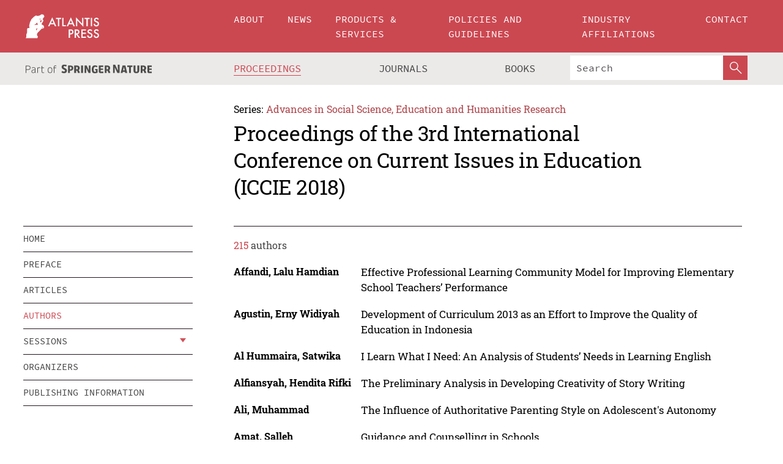

--- FILE ---
content_type: text/html;charset=utf-8
request_url: https://www.atlantis-press.com/proceedings/iccie-18/authors
body_size: 7897
content:
<!DOCTYPE html>
<html lang="en" xml:lang="en" >
	<head>
		<meta charset="utf-8" />
		<meta http-equiv="x-ua-compatible" content="ie=edge">
		<title>Proceedings of the 3rd International Conference on Current Issues in Education (ICCIE 2018) - Authors | Atlantis Press</title>
		
		<meta name="google-site-verification" content="KbXqECmkG4u41SPnOg7xKarpOc1__nxmSFJD8O-ETRg">
		<meta name="google-site-verification" content="esf3zRvZW3DUm6rnNPeP5zLkXwngJ7yCxdrjPBsC_Cs" />
        <meta name="google-site-verification" content="q42GV0Ck9Ue1ZO-kKDK1k1puTvDHwKW978q5P94tsHA" />
		<meta name="viewport" content="width=device-width, initial-scale=1">
		<link rel="stylesheet" href="/css/v1.0-5371-gfd9dab477/icons.css">
		<link rel="stylesheet" href="/css/v1.0-5371-gfd9dab477/bundle.css">
		<script>
			(function(w,d,s,l,i) {
			    w[l]=w[l]||[];
			    w[l].push({
			    'gtm.start':new Date().getTime(),event:'gtm.js'
			    });
			    var f=d.getElementsByTagName(s)[0],
					j=d.createElement(s),dl=l!='dataLayer'?'&l='+l:'';
			    j.async=true;
			    j.src='https://www.googletagmanager.com/gtm.js?id='+i+dl;
			    f.parentNode.insertBefore(j,f);
			})
			(window,document,'script','dataLayer','GTM-M97PJDV');
		</script>
		<script type="text/javascript">
			function CURRENT_YEAR() { return 2026; }
			var globals = (function(w){
				var globals = {"env":"production","version":"v1.0-5371-gfd9dab477","features":["alerts","notifications","remove-crossref-messages-from-inbox","277--trend-md-tracking-code","315--proceedings-proposal-reminders","67--counter-compliance-logging","441--measurements"]};
				globals.isFeatureEnabled = function(f) { return globals.features.indexOf(f) >= 0; };
				return w.globals = globals;
			})(window);
		</script>
	</head>
	<body>
		<noscript><iframe src="https://www.googletagmanager.com/ns.html?id=GTM-M97PJDV"
		height="0" width="0" style="display:none;visibility:hidden"></iframe></noscript>
		<div><div><div id="clientsidecomponent-0"><div class="src-layouts-Header-container maxWidth src-layouts-Header-main" role="banner"><div class="src-layouts-Header-containerInner maxWidthInner"><a id="logo" href="/" class="src-layouts-Header-logo"><img class="src-layouts-Header-logoImage" src="/images/atlantis-press.svg" title="Atlantis Press" alt="Atlantis Press Logo" width="120" height="40"/></a></div></div><div class="src-layouts-Header-menuSecondary src-layouts-Header-menuContainer maxWidth"><div class="src-layouts-Header-menuContainerInner maxWidthInner"><div class="src-layouts-Header-snLogoImageContainer" role="complementary"><img class="src-layouts-Header-snLogo" alt="Part of Springer Nature" title="Atlantis Press is Part of Springer Nature" src="/images/part-of-springer-nature.svg"/></div><nav class="src-layouts-Header-submenuContainer src-layouts-Header-submenuSecondary" style="margin-top:0" role="navigation" aria-label="SecondaryNavigation"><ul class="src-layouts-Header-submenu"><li class="src-layouts-Header-submenuItem"><a class="src-layouts-Header-submenuLink src-layouts-Header-isActive" href="/proceedings"><span class="">Proceedings</span></a></li><li class="src-layouts-Header-submenuItem"><a class="src-layouts-Header-submenuLink" href="/journals"><span class="">Journals</span></a></li><li class="src-layouts-Header-submenuItem"><a class="src-layouts-Header-submenuLink" href="/books"><span class="">Books</span></a></li></ul><div class="src-layouts-Header-searchMobileInner"><form class="src-layouts-Header-search" action="/search" method="get"><input type="search" class="src-layouts-Header-searchBox" name="q" placeholder="Search" aria-label="Search"/><button type="submit" class="src-layouts-Header-searchButton" aria-label="SearchButton"><img style="width:20px;height:20px;display:block;margin:2px 5px" src="/images/loupe.svg" alt="Search Button Icon" width="20" height="20"/></button></form></div></nav></div></div></div></div><div id="contentContainer" role="main"><div class="src-components-container maxWidth"><div class="src-components-containerInner content maxWidthInner"><div id="contentTitleSidebar" class="src-components-titleSidebar"></div><div id="contentTitle" class="src-components-titleMain"><div class="src-components-padder pageTitle"><div><div class="src-components-series"><div><span class="src-components-seriesLabel">Series:</span><a href="/proceedings/series/assehr" class="src-components-seriesLink">Advances in Social Science, Education and Humanities Research</a></div></div><p class="src-components-proceedingsTitle">Proceedings of the 3rd International Conference on Current Issues in Education (ICCIE 2018)</p></div></div></div><div id="sidebar" class="src-components-bodySidebar"><div id="clientsidecomponent-1"><nav id="stickyNav" class="subnav"><ul><li><a href="/proceedings/iccie-18">home</a></li><li><a href="/proceedings/iccie-18/preface">preface</a></li><li><a href="/proceedings/iccie-18/articles">articles</a></li><li><a href="/proceedings/iccie-18/authors">authors</a></li><li class="hasChildren"><a href="#sessions">sessions</a><span class="toggle "></span></li><li><a href="/proceedings/iccie-18/people">organizers</a></li><li><a href="/proceedings/iccie-18/publishing">publishing information</a></li></ul></nav></div></div><div id="contentPage" class="src-components-bodyMain"><div class="src-components-padder"><div class="src-components-withBorder"><div class="src-components-counter"><span class="src-components-counterCount">215</span> authors</div><dl class="src-components-metaList"><dt class="src-components-metaLabel">Affandi, Lalu Hamdian</dt><dd class="src-components-metaDefinition"><a href="/proceedings/iccie-18/125910389">Effective Professional Learning Community Model for Improving Elementary School Teachers’ Performance</a></dd><dt class="src-components-metaLabel">Agustin, Erny Widiyah</dt><dd class="src-components-metaDefinition"><a href="/proceedings/iccie-18/125910367">Development of Curriculum 2013 as an Effort to Improve the Quality of Education in Indonesia</a></dd><dt class="src-components-metaLabel">Al Hummaira, Satwika</dt><dd class="src-components-metaDefinition"><a href="/proceedings/iccie-18/125910416">I Learn What I Need: An Analysis of Students’ Needs in Learning English</a></dd><dt class="src-components-metaLabel">Alfiansyah, Hendita Rifki</dt><dd class="src-components-metaDefinition"><a href="/proceedings/iccie-18/125910377">The Preliminary Analysis in Developing Creativity of Story Writing</a></dd><dt class="src-components-metaLabel">Ali, Muhammad</dt><dd class="src-components-metaDefinition"><a href="/proceedings/iccie-18/125910368">The Influence of Authoritative Parenting Style on Adolescent&#x27;s Autonomy</a></dd><dt class="src-components-metaLabel">Amat, Salleh</dt><dd class="src-components-metaDefinition"><a href="/proceedings/iccie-18/125910338">Guidance and Counselling in Schools</a></dd><dt class="src-components-metaLabel">Ash Shiddqy, Ali Miftahul</dt><dd class="src-components-metaDefinition"><a href="/proceedings/iccie-18/125910345">Tourism Potential for Recreational Sports</a></dd><dt class="src-components-metaLabel">Asnawi, Rustam</dt><dd class="src-components-metaDefinition"><a href="/proceedings/iccie-18/125910371">Study of Skill Tree from Game for Educational World: Application of Skill Tree in Instructional Media of Scientific Writing for Teachers</a></dd><dt class="src-components-metaLabel">Asrowi</dt><dd class="src-components-metaDefinition"><a href="/proceedings/iccie-18/125910396">The Role of Group Counseling Service Using Brainstorming Technique in Improving Students’ Learning Independence</a></dd><dt class="src-components-metaLabel">Atisnaini, Septiana Mar</dt><dd class="src-components-metaDefinition"><a href="/proceedings/iccie-18/125910417">Comparative Learning Model of Student Teams Achievement Division (STAD) with Numbered Head Together (NHT) Toward Student Mathematics Learning Outcomes at University</a></dd><dt class="src-components-metaLabel">Avissena, Rona</dt><dd class="src-components-metaDefinition"><a href="/proceedings/iccie-18/125910412">The Effects of Social Media Use on Adolescents’ Social Anxiety</a></dd><dt class="src-components-metaLabel">Ayriza, Yulia</dt><dd class="src-components-metaDefinition"><a href="/proceedings/iccie-18/125910412">The Effects of Social Media Use on Adolescents’ Social Anxiety</a></dd><dt class="src-components-metaLabel">Azizah, Nur</dt><dd class="src-components-metaDefinition"><a href="/proceedings/iccie-18/125910409">The Influence of Wordless Picture Book to Improve the Ability of Storytelling among Preschool Students</a></dd><dt class="src-components-metaLabel">Badarudin, Rohjai</dt><dd class="src-components-metaDefinition"><a href="/proceedings/iccie-18/125910414">Needs Assessment in Developing Virtual Electrical Machine Laboratory</a></dd><dt class="src-components-metaLabel">Basikin</dt><dd class="src-components-metaDefinition"><a href="/proceedings/iccie-18/125910394">Improving Speaking Confidence by Using Think Pair Share (TPS) Teaching Strategy to High School Students</a></dd><dt class="src-components-metaLabel">Bunaya, Mulya Sari</dt><dd class="src-components-metaDefinition"><a href="/proceedings/iccie-18/125910394">Improving Speaking Confidence by Using Think Pair Share (TPS) Teaching Strategy to High School Students</a></dd><dt class="src-components-metaLabel">Cahyaningtyas, Andarini Permata</dt><dd class="src-components-metaDefinition"><a href="/proceedings/iccie-18/125910348">Analysis of Writing Mistakes in University Student’s Essay</a></dd><dt class="src-components-metaLabel">Cahyati, Primadina</dt><dd class="src-components-metaDefinition"><a href="/proceedings/iccie-18/125910403">Teaching English in Primary Schools: Benefits and Challenges</a></dd><dt class="src-components-metaLabel">Chamdani, Muh</dt><dd class="src-components-metaDefinition"><a href="/proceedings/iccie-18/125910426">Error Pattern of Whole Number Subtraction in the 3rd Graders of Elementary School</a></dd><dt class="src-components-metaLabel">Christina, Lea</dt><dd class="src-components-metaDefinition"><a href="/proceedings/iccie-18/125910390">Comics to Learn Characters of Care and Responsibility in Children</a></dd><dt class="src-components-metaLabel">Darmawan, Yusron Ardi</dt><dd class="src-components-metaDefinition"><a href="/proceedings/iccie-18/125910431">The Effect of the Use of Learning Media in the Entrepreneurship Subject on the Student’s Activeness and Entrepreneurial Interest (A Study of Grade XII Student’s of the Marketing Department of SMK Muhammadiyah 1 Yogyakarta</a></dd><dt class="src-components-metaLabel">Dimyati</dt><dd class="src-components-metaDefinition"><a href="/proceedings/iccie-18/125910411">Empathy as  a Predictor of Prosocial Behavior of Nurses in the Special Region of Yogyakarta</a></dd><dt class="src-components-metaLabel">Dimyati, Khudzaifah</dt><dd class="src-components-metaDefinition"><a href="/proceedings/iccie-18/125910418">Legal Language Symbolic Meaning: Study of Learning Media Based on Forensic Linguistic Perspective in Kindergarten</a></dd><dt class="src-components-metaLabel">Djatmiko, Istanto Wahyu</dt><dd class="src-components-metaDefinition"><a href="/proceedings/iccie-18/125910414">Needs Assessment in Developing Virtual Electrical Machine Laboratory</a></dd><dt class="src-components-metaLabel">Djono</dt><dd class="src-components-metaDefinition"><a href="/proceedings/iccie-18/125910373">A Character Education Model in Vocational School as the Provision for Entering Work Realm</a></dd><dt class="src-components-metaLabel">Dutt, Ashish</dt><dd class="src-components-metaDefinition"><a href="/proceedings/iccie-18/125910340">Can We Predict Student Learning Performance from LMS Data? A Classification Approach</a></dd><dt class="src-components-metaLabel">Dwilaksana, Chryshnanda</dt><dd class="src-components-metaDefinition"><a href="/proceedings/iccie-18/125910418">Legal Language Symbolic Meaning: Study of Learning Media Based on Forensic Linguistic Perspective in Kindergarten</a></dd><dt class="src-components-metaLabel">Ermiana, Ida</dt><dd class="src-components-metaDefinition"><a href="/proceedings/iccie-18/125910389">Effective Professional Learning Community Model for Improving Elementary School Teachers’ Performance</a></dd><dt class="src-components-metaLabel">Fadhila, Regina Ratih</dt><dd class="src-components-metaDefinition"><a href="/proceedings/iccie-18/125910407">A Case Study of E-Learning Readiness in Referral School State Senior High School 1 Paringin</a></dd><dt class="src-components-metaLabel">Fadliah, Unun</dt><dd class="src-components-metaDefinition"><a href="/proceedings/iccie-18/125910422">Developing English Speaking Materials for Nursing Students</a></dd><dt class="src-components-metaLabel">Farida, Estin</dt><dd class="src-components-metaDefinition"><a href="/proceedings/iccie-18/125910370">Implementation of Blended Learning to Improve Fifth Graders’ Learning Participation</a></dd><dt class="src-components-metaLabel">Faridah, Sufad</dt><dd class="src-components-metaDefinition"><a href="/proceedings/iccie-18/125910360">Developing Integrated Thematic Learning Instruments based on Environment</a></dd><dt class="src-components-metaLabel">Farozin, Muh</dt><dd class="src-components-metaDefinition"><a href="/proceedings/iccie-18/125910399">The Identification of Students’ Problems in Junior High School Using AUM Umum (General Problem-Revealing Instrument)</a></dd><dt class="src-components-metaLabel">Farozin, Muh</dt><dd class="src-components-metaDefinition"><a href="/proceedings/iccie-18/125910424">The Development Task of Students In Islamic Boarding School</a></dd><dt class="src-components-metaLabel">Fatwa, Islami</dt><dd class="src-components-metaDefinition"><a href="/proceedings/iccie-18/125910384">Relationship between Student Activity Unit Involvement and Cumulative Achievement Index of Students at the Departement of Mechanical Engineering Education, State University of Medan</a></dd><dt class="src-components-metaLabel">Fauziah, Puji Yanti</dt><dd class="src-components-metaDefinition"><a href="/proceedings/iccie-18/125910410">The Implementation of Traditional Games for Early Childhood Education</a></dd><dt class="src-components-metaLabel">Ficayuma, Lina Aris</dt><dd class="src-components-metaDefinition"><a href="/proceedings/iccie-18/125910391">Analyzing the Needs of Students, Teachers, and Stakeholders in Developing Blended Culture-Oriented English Textbook at Culture-Based Senior High Schools in Yogyakarta</a></dd><dt class="src-components-metaLabel">Gandi, Ogi Suphar</dt><dd class="src-components-metaDefinition"><a href="/proceedings/iccie-18/125910401">The Professionalism and Work Ethic Improvement through Teacher Working Group</a></dd><dt class="src-components-metaLabel">Ghozali, Fanani Arief</dt><dd class="src-components-metaDefinition"><a href="/proceedings/iccie-18/125910371">Study of Skill Tree from Game for Educational World: Application of Skill Tree in Instructional Media of Scientific Writing for Teachers</a></dd><dt class="src-components-metaLabel">Ghufron, Anik</dt><dd class="src-components-metaDefinition"><a href="/proceedings/iccie-18/125910378">Do Elementary School Students Like Mathematics?</a></dd><dt class="src-components-metaLabel">Harjanti, Jenny Resty</dt><dd class="src-components-metaDefinition"><a href="/proceedings/iccie-18/125910385">Quality Analysis of Test for Diagrams and Mathematical Representation Ability of High School Student in Physics Using Partial Credit Model</a></dd><dt class="src-components-metaLabel">Hartono</dt><dd class="src-components-metaDefinition"><a href="/proceedings/iccie-18/125910378">Do Elementary School Students Like Mathematics?</a></dd><dt class="src-components-metaLabel">Hartono</dt><dd class="src-components-metaDefinition"><a href="/proceedings/iccie-18/125910420">Improving Students’ Speaking Skill and Self Confident Using Retelling of Fifth Grade Students</a></dd><dt class="src-components-metaLabel">Hastari, Titin</dt><dd class="src-components-metaDefinition"><a href="/proceedings/iccie-18/125910420">Improving Students’ Speaking Skill and Self Confident Using Retelling of Fifth Grade Students</a></dd><dt class="src-components-metaLabel">Hidayah, Ratna</dt><dd class="src-components-metaDefinition"><a href="/proceedings/iccie-18/125910406">Research-Based Learning (RBL): How to Improve Problem Solving Skills?</a></dd><dt class="src-components-metaLabel">Hussin, Supyan</dt><dd class="src-components-metaDefinition"><a href="/proceedings/iccie-18/125910346">How to Promote Reflective Students of Elementary School?</a></dd><dt class="src-components-metaLabel">Indriyani, Ayu</dt><dd class="src-components-metaDefinition"><a href="/proceedings/iccie-18/125910355">The Impact of Vocabulary Learning Strategies on Vocabulary Acquisition to Adult Learners</a></dd><dt class="src-components-metaLabel">Irawan</dt><dd class="src-components-metaDefinition"><a href="/proceedings/iccie-18/125910383">Improving Learning Outcomes and Student Teamwork Through Reciprocal Teaching Lessons in 5th Grade of Primary School</a></dd><dt class="src-components-metaLabel">Ismail, Maizatul Akmar</dt><dd class="src-components-metaDefinition"><a href="/proceedings/iccie-18/125910340">Can We Predict Student Learning Performance from LMS Data? A Classification Approach</a></dd><dt class="src-components-metaLabel">Ismaniati, Christina</dt><dd class="src-components-metaDefinition"><a href="/proceedings/iccie-18/125910343">The Effectiveness of Cooperative Learning Approach with Student Teams-Achievement Division and Numbered Head Together to Improve Elementary School Students’ Social Skills</a></dd><dt class="src-components-metaLabel">Ismaniati, Christina</dt><dd class="src-components-metaDefinition"><a href="/proceedings/iccie-18/125910390">Comics to Learn Characters of Care and Responsibility in Children</a></dd><dt class="src-components-metaLabel">Ismiyanti, Yulina</dt><dd class="src-components-metaDefinition"><a href="/proceedings/iccie-18/125910348">Analysis of Writing Mistakes in University Student’s Essay</a></dd><dt class="src-components-metaLabel">Istiyono, Edi</dt><dd class="src-components-metaDefinition"><a href="/proceedings/iccie-18/125910407">A Case Study of E-Learning Readiness in Referral School State Senior High School 1 Paringin</a></dd><dt class="src-components-metaLabel">Jailani</dt><dd class="src-components-metaDefinition"><a href="/proceedings/iccie-18/125910398">Improving Self-Confidence Through an Active Knowledge Sharing Model in Primary Schools</a></dd><dt class="src-components-metaLabel">Jatmiko</dt><dd class="src-components-metaDefinition"><a href="/proceedings/iccie-18/125910378">Do Elementary School Students Like Mathematics?</a></dd><dt class="src-components-metaLabel">Jumadi</dt><dd class="src-components-metaDefinition"><a href="/proceedings/iccie-18/125910385">Quality Analysis of Test for Diagrams and Mathematical Representation Ability of High School Student in Physics Using Partial Credit Model</a></dd><dt class="src-components-metaLabel">Jumadi</dt><dd class="src-components-metaDefinition"><a href="/proceedings/iccie-18/125910386">Characteristics of Assessment Instrument for Diagram and Verbal Representation Ability of High School PhysicsStudents in Physics with Partial Credit Model</a></dd><dt class="src-components-metaLabel">Kamil, Nurdin</dt><dd class="src-components-metaDefinition"><a href="/proceedings/iccie-18/125910398">Improving Self-Confidence Through an Active Knowledge Sharing Model in Primary Schools</a></dd><dt class="src-components-metaLabel">Kaniraras, Dyah Ayu</dt><dd class="src-components-metaDefinition"><a href="/proceedings/iccie-18/125910362">Total Quality Management In 3 and 8 Yogyakarta State Senior High Schools</a></dd><dt class="src-components-metaLabel">Karana, Purwatmaja Listiadhi</dt><dd class="src-components-metaDefinition"><a href="/proceedings/iccie-18/125910404">AR Module: Is It Necessary to Improve Students’ Environmental Care Character?</a></dd><dt class="src-components-metaLabel">Kardiyo</dt><dd class="src-components-metaDefinition"><a href="/proceedings/iccie-18/125910387">The Improvement of Mathematic Learning Achievement through Process Skill Using Measurement Media in Muhammadiyah Sapen Elementary School</a></dd><dt class="src-components-metaLabel">Khairunisa, Amalia</dt><dd class="src-components-metaDefinition"><a href="/proceedings/iccie-18/125910347">Synergy Between Character Education and Local Wisdom</a></dd><dt class="src-components-metaLabel">Khosiyono, Banun Havifah Cahyo</dt><dd class="src-components-metaDefinition"><a href="/proceedings/iccie-18/125910357">Redesigning English Learning Materials for Maritime Vocational Schools</a></dd><dt class="src-components-metaLabel">Kusaini, Utami Niki</dt><dd class="src-components-metaDefinition"><a href="/proceedings/iccie-18/125910424">The Development Task of Students In Islamic Boarding School</a></dd><dt class="src-components-metaLabel">Kusumawati, Eka Suci Anja</dt><dd class="src-components-metaDefinition"><a href="/proceedings/iccie-18/125910363">Geography Field Study: the 21st Century Learning Innovation</a></dd><dt class="src-components-metaLabel">Latief, Nurulsani S. Abd.</dt><dd class="src-components-metaDefinition"><a href="/proceedings/iccie-18/125910400">Loneliness and Self Esteem as Predictor of Internet Addiction In Adolescents</a></dd><dt class="src-components-metaLabel">Lubis, Azmil Hasan</dt><dd class="src-components-metaDefinition"><a href="/proceedings/iccie-18/125910356">The Analysis of Students’ Discipline Character in Mathematics Learning</a></dd><dt class="src-components-metaLabel">Madya, Suwarsih</dt><dd class="src-components-metaDefinition"><a href="/proceedings/iccie-18/125910376">The Needs of Intercultural Reading Materials for Accounting Students in Higher Education</a></dd><dt class="src-components-metaLabel">Madya, Suwarsih</dt><dd class="src-components-metaDefinition"><a href="/proceedings/iccie-18/125910403">Teaching English in Primary Schools: Benefits and Challenges</a></dd><dt class="src-components-metaLabel">Mahmudi, Ali</dt><dd class="src-components-metaDefinition"><a href="/proceedings/iccie-18/125910387">The Improvement of Mathematic Learning Achievement through Process Skill Using Measurement Media in Muhammadiyah Sapen Elementary School</a></dd><dt class="src-components-metaLabel">Maisyarah, Helti</dt><dd class="src-components-metaDefinition"><a href="/proceedings/iccie-18/125910376">The Needs of Intercultural Reading Materials for Accounting Students in Higher Education</a></dd><dt class="src-components-metaLabel">Makki, Muhammad</dt><dd class="src-components-metaDefinition"><a href="/proceedings/iccie-18/125910389">Effective Professional Learning Community Model for Improving Elementary School Teachers’ Performance</a></dd><dt class="src-components-metaLabel">Margana</dt><dd class="src-components-metaDefinition"><a href="/proceedings/iccie-18/125910349">The Enhancement of Multiple Intelligences through English Reading Materials for Students of Secondary Schools: A Need Analysis</a></dd><dt class="src-components-metaLabel">Margana</dt><dd class="src-components-metaDefinition"><a href="/proceedings/iccie-18/125910361">The Absence of Student Needs and Multiple Intelligence Profiles in English Speaking Textbooks: What do They Really Need?</a></dd><dt class="src-components-metaLabel">Masruri, Muhsinatun Siasah</dt><dd class="src-components-metaDefinition"><a href="/proceedings/iccie-18/125910423">The Effect of Inquiry Method on Geography Learning Result</a></dd><dt class="src-components-metaLabel">Mokshein, Siti Eshah</dt><dd class="src-components-metaDefinition"><a href="/proceedings/iccie-18/125910337">Education for Sustainable Development (ESD) in Malaysia: Policy, Program and Evaluation</a></dd><dt class="src-components-metaLabel">Muammar, Muammar</dt><dd class="src-components-metaDefinition"><a href="/proceedings/iccie-18/125910392">Students’ Politeness Language Use in Elementary Schools in Mataram City</a></dd><dt class="src-components-metaLabel">Muhyadi</dt><dd class="src-components-metaDefinition"><a href="/proceedings/iccie-18/125910359">The Antecedent of Job Engagement towards the Job Embeddedness and Performance of Educational Staff in University</a></dd><dt class="src-components-metaLabel">Mukarromah, Aenullael</dt><dd class="src-components-metaDefinition"><a href="/proceedings/iccie-18/125910342">Analysis of Critical Thinking Skills in Problem Based Learning Model Based on Thematic Learning</a></dd><dt class="src-components-metaLabel">Mukminan</dt><dd class="src-components-metaDefinition"><a href="/proceedings/iccie-18/125910363">Geography Field Study: the 21st Century Learning Innovation</a></dd><dt class="src-components-metaLabel">Mukminan</dt><dd class="src-components-metaDefinition"><a href="/proceedings/iccie-18/125910365">The Use of YouTube as a Geography Learning Source in High Schools</a></dd><dt class="src-components-metaLabel">Mukminan</dt><dd class="src-components-metaDefinition"><a href="/proceedings/iccie-18/125910372">The Effect of Pelajar Go! as a Boardgame to Improve Student’s Speaking Skill</a></dd><dt class="src-components-metaLabel">Mulyani, Endang</dt><dd class="src-components-metaDefinition"><a href="/proceedings/iccie-18/125910431">The Effect of the Use of Learning Media in the Entrepreneurship Subject on the Student’s Activeness and Entrepreneurial Interest (A Study of Grade XII Student’s of the Marketing Department of SMK Muhammadiyah 1 Yogyakarta</a></dd><dt class="src-components-metaLabel">Mulyoto</dt><dd class="src-components-metaDefinition"><a href="/proceedings/iccie-18/125910373">A Character Education Model in Vocational School as the Provision for Entering Work Realm</a></dd><dt class="src-components-metaLabel">Mulyoto</dt><dd class="src-components-metaDefinition"><a href="/proceedings/iccie-18/125910396">The Role of Group Counseling Service Using Brainstorming Technique in Improving Students’ Learning Independence</a></dd><dt class="src-components-metaLabel">Murti, Andhyka</dt><dd class="src-components-metaDefinition"><a href="/proceedings/iccie-18/125910349">The Enhancement of Multiple Intelligences through English Reading Materials for Students of Secondary Schools: A Need Analysis</a></dd><dt class="src-components-metaLabel">Muslimah, Panca Ariyani</dt><dd class="src-components-metaDefinition"><a href="/proceedings/iccie-18/125910402">The Implementation of Character Education Responsibilities in Kindergarten</a></dd><dt class="src-components-metaLabel">Mustadi, Ali</dt><dd class="src-components-metaDefinition"><a href="/proceedings/iccie-18/125910346">How to Promote Reflective Students of Elementary School?</a></dd><dt class="src-components-metaLabel">Mustadi, Ali</dt><dd class="src-components-metaDefinition"><a href="/proceedings/iccie-18/125910348">Analysis of Writing Mistakes in University Student’s Essay</a></dd><dt class="src-components-metaLabel">Mustadi, Ali</dt><dd class="src-components-metaDefinition"><a href="/proceedings/iccie-18/125910351">Student Engagement in Reading Interest to Promote Literacy in Elementary School</a></dd><dt class="src-components-metaLabel">Mustadi, Ali</dt><dd class="src-components-metaDefinition"><a href="/proceedings/iccie-18/125910354">The Need of Convertible Book Media</a></dd><dt class="src-components-metaLabel">Mustadi, Ali</dt><dd class="src-components-metaDefinition"><a href="/proceedings/iccie-18/125910364">Sociocultural-Based Reflective Picture Storybook: Urgency in Social Skill Development</a></dd><dt class="src-components-metaLabel">Mustadi, Ali</dt><dd class="src-components-metaDefinition"><a href="/proceedings/iccie-18/125910375">The Students Process Skills in Integrative Thematic Learning with Scientific Approach</a></dd><dt class="src-components-metaLabel">Mustadi, Ali</dt><dd class="src-components-metaDefinition"><a href="/proceedings/iccie-18/125910392">Students’ Politeness Language Use in Elementary Schools in Mataram City</a></dd><dt class="src-components-metaLabel">Mustadi, Ali</dt><dd class="src-components-metaDefinition"><a href="/proceedings/iccie-18/125910404">AR Module: Is It Necessary to Improve Students’ Environmental Care Character?</a></dd><dt class="src-components-metaLabel">Mustadi, Ali</dt><dd class="src-components-metaDefinition"><a href="/proceedings/iccie-18/125910405">Model of Information Literacy-Based Collaboration of Teacher and Librarian in Integrative Thematic Learning for Primary School</a></dd><dt class="src-components-metaLabel">Mustadi, Ali</dt><dd class="src-components-metaDefinition"><a href="/proceedings/iccie-18/125910417">Comparative Learning Model of Student Teams Achievement Division (STAD) with Numbered Head Together (NHT) Toward Student Mathematics Learning Outcomes at University</a></dd><dt class="src-components-metaLabel">Mustadi, Ali</dt><dd class="src-components-metaDefinition"><a href="/proceedings/iccie-18/125910427">Self-Actualization in 21st Century Through Lift-the-Flap Story Book Based on Child Friendly</a></dd><dt class="src-components-metaLabel">Ningsih, Vonda Haria</dt><dd class="src-components-metaDefinition"><a href="/proceedings/iccie-18/125910425">Teacher Leadership in Building Student Character: Educational Challenges in the 21st Century</a></dd><dt class="src-components-metaLabel">Nofiani, Esti</dt><dd class="src-components-metaDefinition"><a href="/proceedings/iccie-18/125910369">The Scientific Approach-Based Convertible Book as the Media to Improve Nationalism Character</a></dd></dl><ul class="src-components-Search-list"><li class="src-components-Search-item"></li><li class="src-components-Search-item"><a class="src-components-Search-itemLink src-components-Search-active" href="/proceedings/iccie-18/authors?page=1">1</a></li><li class="src-components-Search-item"><a class="src-components-Search-itemLink" href="/proceedings/iccie-18/authors?page=2">2</a></li><li class="src-components-Search-item"><a class="src-components-Search-itemLink" href="/proceedings/iccie-18/authors?page=3">3</a></li><li class="src-components-Search-item"><a class="src-components-Search-itemLink" href="/proceedings/iccie-18/authors?page=2">&gt;</a></li></ul></div></div></div></div></div></div><footer id="footer" class="src-layouts-Footer-main" role="contentinfo"><div class="src-layouts-Footer-container maxWidth"><div class="src-layouts-Footer-containerInner maxWidthInner"><div class="src-layouts-Footer-about"><h2 class="src-layouts-Footer-titleMain"><a class="src-layouts-Footer-titleLink" href="/">Atlantis Press</a></h2><div class="src-layouts-Footer-aboutText"><p>Atlantis Press – now part of Springer Nature – is a professional publisher of scientific, technical &amp; medical (STM) proceedings, journals and books. We offer world-class services, fast turnaround times and personalised communication. The proceedings and journals on our platform are Open Access and generate millions of downloads every month.</p></div><div class="src-layouts-Footer-contact textContent"><div>For more information, please contact us at: <a href="mailto:contact@atlantis-press.com">contact@atlantis-press.com</a></div></div></div><div class="src-layouts-Footer-linkList"><a class="src-layouts-Footer-link" href="/proceedings"><span>Proceedings</span></a><a class="src-layouts-Footer-link" href="/journals"><span>Journals</span></a><a class="src-layouts-Footer-link" href="/books"><span>Books</span></a><a class="src-layouts-Footer-link" href="/policies"><span>Policies</span></a><button class="src-layouts-Footer-manageCookiesButton" data-cc-action="preferences">Manage Cookies/Do Not Sell My Info</button></div><div class="src-layouts-Footer-linkList"><a class="src-layouts-Footer-link" href="/about"><span>About</span></a><a class="src-layouts-Footer-link" href="/news"><span>News</span></a><a class="src-layouts-Footer-link" href="/contact"><span>Contact</span></a><a class="src-layouts-Footer-link" href="/search"><span>Search</span></a></div></div></div><div class="src-layouts-Footer-copyrightMenu maxWidth"><div class="src-layouts-Footer-copyrightMenuInner maxWidthInner"><div class="src-layouts-Footer-footerLeft">Copyright © 2006-2026 Atlantis Press – now part of Springer Nature</div><div class="src-layouts-Footer-footerRight"><div class="src-layouts-Footer-footerRightItem"><a class="src-layouts-Footer-smallLink" href="/">Home</a><a class="src-layouts-Footer-smallLink" href="/privacy-policy">Privacy Policy</a><a class="src-layouts-Footer-smallLink" href="/terms-of-use">Terms of use</a></div><div class="src-layouts-Footer-footerRightItem"><a target="_blank" class="src-components-social" title="Facebook" href="https://www.facebook.com/AtlantisPress/"><i class="icon-facebook-official"></i></a><a target="_blank" class="src-components-social" title="Twitter" href="https://twitter.com/prmarketingAP"><i class="icon-twitter"></i></a><a target="_blank" class="src-components-social" title="LinkedIn" href="https://www.linkedin.com/company/atlantis-press/"><i class="icon-linkedin-squared"></i></a></div></div></div></div></footer></div>
		
		<script src="/js/v1.0-5371-gfd9dab477/bundle.js"></script>
		<script>SystemJS.import('main').then(function(main) {main.createClientSideComponents([{"id":"clientsidecomponent-0","module":"layouts/Header","componentClass":"default","props":{"currentPath":"/proceedings/iccie-18/authors"}},{"id":"clientsidecomponent-1","module":"components/Nav","componentClass":"SubNav","props":{"id":"proceedingsNav","items":[{"link":{"title":"home","href":"/proceedings/iccie-18"}},{"link":{"title":"preface","href":"/proceedings/iccie-18/preface"}},{"link":{"title":"articles","href":"/proceedings/iccie-18/articles"}},{"link":{"title":"authors","href":"/proceedings/iccie-18/authors"}},{"link":{"title":"sessions","href":"#sessions"},"children":[{"link":{"title":"Keynote","href":"/proceedings/iccie-18/sessions/2733"}},{"link":{"title":"Parallel Sessions","href":"/proceedings/iccie-18/sessions/2734"}}]},{"link":{"title":"organizers","href":"/proceedings/iccie-18/people"}},{"link":{"title":"publishing information","href":"/proceedings/iccie-18/publishing"}}]}}])});</script>
		<!-- Global site tag (gtag.js) - Google Analytics -->
				<script async src="https://www.googletagmanager.com/gtag/js?id=UA-3203984-3"></script>
				<script type="text/plain" data-cc-script="C02">
					window.dataLayer = window.dataLayer || [];
					function gtag(){dataLayer.push(arguments);}
					gtag('js', new Date());
					gtag('config', 'UA-3203984-3');
				</script>
		
		<script>(function (w, d, id) {if (!d.documentElement) {return;}var t, rest, e, eTop, eHeight, isSticky, h = function () {var shouldBeSticky = isSticky;t = typeof w.pageXOffset !== "undefined" ? w.pageYOffset : ((d.compatMode || "") === "CSS1Compat") ? d.documentElement.scrollTop : d.body.scrollTop;if (typeof t !== "number") {return;}e = d.getElementById(id);if (!e) {return;}if (typeof eTop === "undefined") {eTop = (function (ptr) {var ret = 0;do {ret += ptr.offsetTop;} while (ptr = ptr.offsetParent);return ret;})(e);eHeight = e.offsetHeight;}if (d.documentElement.offsetWidth < 860) {shouldBeSticky = false;} else {shouldBeSticky = t > eTop && document.getElementById("contentPage").offsetHeight > eHeight + 10;}if (!isSticky && shouldBeSticky) {isSticky = true;e.setAttribute("data-w", e.style.width);e.setAttribute("data-pos", e.style.position);e.setAttribute("data-t", e.style.top);e.style.width = e.offsetWidth + "px";e.style.position = "fixed";} else if (isSticky && !shouldBeSticky) {isSticky = false;e.style.width = e.getAttribute("data-w");e.style.top = e.getAttribute("data-t");e.style.position = e.getAttribute("data-pos");}if (isSticky) {rest = d.documentElement.offsetHeight- d.getElementById("footer").offsetHeight- e.offsetHeight- t;if (rest < 0) {e.style.top = "" + rest + "px";} else if (e.style.top !== "0") {e.style.top = "0";}}};h();w.addEventListener("scroll", h);w.addEventListener("resize", h);w.addEventListener("orientationchange", h);})(window, document, "stickyNav");</script>
		
		<script>SystemJS.import('stats').then(function(stats) { stats.init(); })</script>
	</body>
</html>
